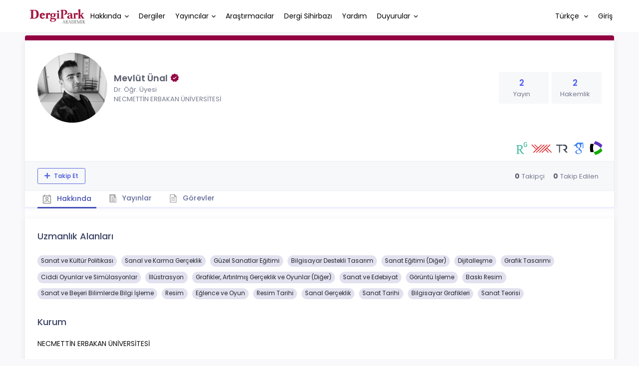

--- FILE ---
content_type: text/html; charset=UTF-8
request_url: https://dergipark.org.tr/tr/pub/@mevlutunal
body_size: 10838
content:
<!DOCTYPE html>
<html lang="tr">
<head prefix="og: https://ogp.me/ns#">
    <meta charset="UTF-8"/>
    <meta name="viewport" content="width=device-width, initial-scale=1.0, maximum-scale=1.0 shrink-to-fit=no">
    <meta http-equiv="X-UA-Compatible" content="IE=edge"/>

    <title>Profil &raquo; DergiPark</title>
    <base href="/"/>
    <meta name="generator" content="uds"/>

            
    
                            
                                                                                            
            <meta property="og:type" content="website"/>
            <meta property="fb:app_id" content="DergiPark"/>

                            <meta property="og:title"
                      content="Profil"/>
                <meta name="twitter:title"
                      content="Profil"/>
                <meta content="TÜBİTAK ULAKBİM çatısı altında, Türkiye&#039;de yayımlanan akademik dergiler için elektronik ortamda barındırma ve editoryal süreç yönetimi hizmeti sunar. DergiPark dergilerin işleyişine ve yönetimine karışmaz." name="description">
            
            
            <meta property="og:image" itemprop="image" content="https://dergipark.org.tr/media/cache/user_croped/a07d/53d1/0aaf/68cd17e6019920.83770816.jpg"/>
            <meta property="og:image:type" content="image/png">
            <meta property="og:image:secure_url" itemprop="image" content="https://dergipark.org.tr/media/cache/user_croped/a07d/53d1/0aaf/68cd17e6019920.83770816.jpg"/>
            <meta property="twitter:image" itemprop="image" content="https://dergipark.org.tr/media/cache/user_croped/a07d/53d1/0aaf/68cd17e6019920.83770816.jpg"/>
            <meta property="twitter:image:secure_url" itemprop="image" content="https://dergipark.org.tr/media/cache/user_croped/a07d/53d1/0aaf/68cd17e6019920.83770816.jpg"/>
            <link itemprop="thumbnailUrl" href="https://dergipark.org.tr/media/cache/user_croped/a07d/53d1/0aaf/68cd17e6019920.83770816.jpg">
            <span itemprop="thumbnail" itemscope itemtype="http://schema.org/ImageObject">
            <link itemprop="url" href="https://dergipark.org.tr/media/cache/user_croped/a07d/53d1/0aaf/68cd17e6019920.83770816.jpg">
            </span>
            
                            <link rel="stylesheet" href="/zollu/css/katex/katex.min.css">
        <link rel="stylesheet" href="/zollu/css/pages/zollu-backend.css">
        <link rel="stylesheet" href="/zollu/keen/vendors/custom/fullcalendar/fullcalendar.bundle.css">
        <link rel="stylesheet" href="/zollu/keen/css/demo3/pages/custom/general/user/profile-v1.css">
        <link rel="stylesheet" href="/zollu/keen/vendors/global/vendors.bundle.css">
        <link rel="stylesheet" href="/zollu/keen/css/demo3/style.bundle.css">
        <link rel="stylesheet" href="/zollu/keen/css/demo3/pages/custom/general/blog/grid-v2.css">
        <link rel="stylesheet" href="/zollu/keen/css/demo3/pages/custom/general/blog/post.css">
        <link rel="stylesheet" href="/zollu/keen/css/demo3/pages/custom/general/blog/list.css">
        <link rel="stylesheet" href="/zollu/keen/vendors/custom/datatables/datatables.bundle.css">
        <link rel="stylesheet"
              href="/zollu/js/jbfileuploader/lib/jquery-file-upload/css/jquery.fileupload.css">
        <link rel="stylesheet"
              href="/zollu/js/jbfileuploader/lib/jquery-file-upload/css/jquery.fileupload-ui.css">
        <link rel="stylesheet" href="/zollu/js/jbfileuploader/css/jbfileupload.css">
        <link rel="stylesheet" href="/zollu/css/site.css">
        <link rel="stylesheet" href="/zollu/css/pages/home.css">
        <link rel="stylesheet" href="/zollu/css/select2/select2.min.css">
        <link rel="stylesheet" href="/zollu/css/select2/select2-bootstrap.min.css">
        <link rel="stylesheet" href="/zollu/css/pages/feedback.css">
        <link rel="stylesheet" href="/zollu/css/pages/picker/nano.min.css">
    
    <link rel="stylesheet" type="text/css" href="/zollu/css/pages/profile.css">


        <link rel="shortcut icon" href="/favicon.ico" type="image/x-icon">
    <link rel="icon" href="/favicon.ico" type="image/x-icon">
    <link rel="dns-prefetch" href="https://www.google-analytics.com">
    <link rel="preconnect" href="https://www.google-analytics.com" crossorigin>
    <link rel="dns-prefetch" href="https://www.google.com">
    <link rel="preconnect" href="https://www.google.com" crossorigin>
    <link rel="dns-prefetch" href="https://www.google.com.tr">
    <link rel="preconnect" href="https://www.google.com.tr" crossorigin>
    <link rel="dns-prefetch" href="https://stats.g.doubleclick.net">
    <link rel="preconnect" href="https://stats.g.doubleclick.net" crossorigin>
    <link rel="dns-prefetch" href="https://fonts.googleapis.com">
    <link rel="preconnect" href="https://fonts.googleapis.com" crossorigin>
    <link rel="dns-prefetch" href="http://fonts.googleapis.com">
    <link rel="preconnect" href="http://fonts.googleapis.com" crossorigin>

    <script type="text/javascript">
        const current_language = 'tr';

        function changeLocale(langCode) {
            window.location.href = $('#link-alternate-' + langCode).attr('href');
        }
    </script>

    <script type="text/javascript" src="/zollu/js/zollu_user_session_info.js"></script>

    <script type="text/javascript" src="/tr/dp-feature-data.js"></script>

    <!-- Google Analytics -->
    <script async src="https://www.googletagmanager.com/gtag/js?id=G-694ZECXSSZ"></script>
    <script>
        window.dataLayer = window.dataLayer || [];

        function gtag() {
            dataLayer.push(arguments);
        }

        gtag('js', new Date());
        gtag('config', 'G-694ZECXSSZ');
        let dpUserCookie = getDpUserCookie();
        if (dpUserCookie !== undefined && dpUserCookie !== null && (userId = dpUserCookie.user_id) !== null) {
            gtag('set', {'user_id': userId});
        }
    </script>
</head>


<body class="kt-page--fixed kt-subheader--enabled kt-subheader--transparent zollu zollu-padded normalized"
      id="profile">

        
    

    
    

<nav id="header"
     class="navbar fixed-top navbar-fixed-top navbar-expand-lg navbar-light scrolled ">
        <div class="kt-header" style="width: 100%;padding: 8px 0;">
        <div class="kt-header__top" style="height: inherit;">
            <div class="kt-container" id="header-container">
                                <div id="powered-by">
                                                            <a class="navbar-brand" href="//dergipark.org.tr/tr/">
                        <img src="/zollu/images/dergipark_header.png"
                             alt="DergiPark logo"/>
                    </a>
                </div>


                <a href="/tr/user/notification"
                   class="no-notification hide d-none "
                   id="mobile-notification-count-wrapper">
                    <i class="flaticon2-notification" id="mobile-notification-icon"></i>
                    <span class="kt-badge" id="mobile-notification-badge"></span>
                </a>

                <button class="navbar-toggler collapsed" type="button" data-toggle="collapse"
                        data-target="#navbarToggler"
                        aria-controls="navbarToggler" aria-expanded="false" aria-label="Toggle navigation">
                    <span>&nbsp;</span>
                    <span>&nbsp;</span>
                    <span>&nbsp;</span>
                </button>

                <div class="collapse navbar-collapse"
                     id="navbarToggler">
                                            <ul class="navbar-nav  mr-auto">
                            <li class="nav-item dropdown">
                                <a class="nav-link dropdown-toggle color-black" href="#" id="aboutDropDown"
                                   data-toggle="dropdown" aria-haspopup="false"
                                   aria-expanded="false">Hakkında</a>
                                <div class="dropdown-menu rounded-0" aria-labelledby="aboutDropDown">
                                    <a class="dropdown-item"
                                       href="/tr/pub/page/about">Hakkında</a>
                                    <a class="dropdown-item"
                                       href="/tr/pub/trends">Trendler</a>
                                    <a class="dropdown-item"
                                       href="/tr/pub/page/doi-hizmeti">DOI Hizmeti</a>
                                    <a class="dropdown-item"
                                       href="/tr/pub/subjects">Konular</a>
                                </div>
                            </li>
                            <li class="nav-item">
                                <a class="nav-link color-black"
                                   href="/tr/search?section=journal">
                                    Dergiler
                                </a>
                            </li>

                            <li class="nav-item dropdown">
                                <a class="nav-link dropdown-toggle color-black"
                                   href="/tr/search?section=publisher"
                                   id="publisherTypeDropDown" data-toggle="dropdown" aria-haspopup="false"
                                   aria-expanded="false">Yayıncılar</a>
                                <div class="dropdown-menu rounded-0" aria-labelledby="publisherTypeDropDown">
                                    <a class="dropdown-item"
                                       href="/tr/search?section=publisher">Tümü</a>
                                    <div class="dropdown-divider"></div>
                                                                            <a class="dropdown-item"
                                           href="/tr/search?section=publisher&amp;filter%5BpublisherType.id%5D%5B0%5D=6">Üniversite</a>
                                                                            <a class="dropdown-item"
                                           href="/tr/search?section=publisher&amp;filter%5BpublisherType.id%5D%5B0%5D=7">Kamu</a>
                                                                            <a class="dropdown-item"
                                           href="/tr/search?section=publisher&amp;filter%5BpublisherType.id%5D%5B0%5D=8">Dernek</a>
                                                                            <a class="dropdown-item"
                                           href="/tr/search?section=publisher&amp;filter%5BpublisherType.id%5D%5B0%5D=9">Vakıf</a>
                                                                            <a class="dropdown-item"
                                           href="/tr/search?section=publisher&amp;filter%5BpublisherType.id%5D%5B0%5D=11">Meslek Odası</a>
                                                                            <a class="dropdown-item"
                                           href="/tr/search?section=publisher&amp;filter%5BpublisherType.id%5D%5B0%5D=18">Şahıs</a>
                                                                            <a class="dropdown-item"
                                           href="/tr/search?section=publisher&amp;filter%5BpublisherType.id%5D%5B0%5D=19">Sendika</a>
                                                                            <a class="dropdown-item"
                                           href="/tr/search?section=publisher&amp;filter%5BpublisherType.id%5D%5B0%5D=12">Firma</a>
                                                                    </div>
                            </li>
                            <li class="nav-item">
                                <a class="nav-link color-black"
                                   href="/tr/search?section=user">
                                    Araştırmacılar
                                </a>
                            </li>
                            <li class="nav-item">
                                <a class="nav-link color-black" href="/tr/journal-wizard">
                                    Dergi Sihirbazı
                                </a>
                            </li>
                            <li class="nav-item dropdown">
                                <a class="nav-link color-black" href="https://confluence.ulakbim.gov.tr/display/DYM"
                                   target="_blank">Yardım</a>
                            </li>
                            <li class="nav-item dropdown">
                                <a class="nav-link dropdown-toggle color-black" href="javascript:"
                                   id="announcementsDropDown" data-toggle="dropdown" aria-haspopup="false"
                                   aria-expanded="false">Duyurular</a>
                                <div class="dropdown-menu rounded-0" aria-labelledby="announcementsDropDown">
                                    <a class="dropdown-item"
                                       href="/tr/pub/announcement">Geliştirmeler
                                        <span id="total_active_announcement"
                                              class="badge badge-dergipark kt-margin-l-5 kt-font-bold kt-hidden"></span></a>
                                    <a class="dropdown-item"
                                       href="/tr/pub/page/yol-haritasi">Yol Haritası</a>
                                </div>
                            </li>
                        </ul>
                    
                    <div >
                        <ul class="navbar-nav ml-auto">
                                                            <li class="nav-item hide d-none "
                                    id="header-user-notification">
                                    <a id="user-notification-count" class="nav-link"
                                       href="/tr/user/notification"><span
                                                class="flaticon2-notification"></span><label
                                                id="notification-count-aria-label"></label></a>
                                </li>
                                                                                        <li class="nav-item dropdown language_selector">
                                    <a class="nav-link dropdown-toggle" id="langDropDown" aria-haspopup="true"
                                       aria-expanded="false" data-toggle="dropdown" href="#" style="color: black">
                                        Türkçe                                        <span class="caret"></span></a>
                                    <div class="dropdown-menu rounded-0 dropdown-menu-right"
                                         aria-labelledby="langDropDown">
                                                                                                                                <a class="dropdown-item" href="/tr/pub/@mevlutunal">
                                                Türkçe
                                            </a>
                                                                                                                                <a class="dropdown-item" href="/en/pub/@mevlutunal">
                                                İngilizce
                                            </a>
                                                                            </div>
                                </li>
                                                                                        <li class="nav-item dropdown hide d-none" id="header-user-box-user-menu">
                                    <a class="nav-link dropdown-toggle color-black" href="#" id="userDropDown"
                                       data-toggle="dropdown" aria-haspopup="false" aria-expanded="false">
                                        <span id="userDropDown-user-avatar"></span>
                                        <span id="userDropDown-user-name"></span>
                                        <span id="userDropDown-user-badge"></span>
                                    </a>
                                    <div class="dropdown-menu dropdown-menu-right rounded-0"
                                         aria-labelledby="userDropDown">
                                        <a class="dropdown-item color-dergipark d-none"
                                           href="//dergipark.org.tr/tr/admin/panel"
                                           id="header-dashboard-item">
                                            <i class="icon-wrench symbol flaticon-grid-menu mr-1 mt-1 pr-1 color-dergipark"></i> Yönetici Paneli
                                        </a>

                                        <a class="dropdown-item"
                                           href="//dergipark.org.tr/tr/user/panel"
                                           id="header-user-panel-item">
                                            <i class="icon-wrench symbol flaticon-grid-menu mr-1 mt-1 pr-1"></i> Kullanıcı Paneli
                                        </a>

                                        <a class="dropdown-item d-none"
                                           href="//dergipark.org.tr/tr/user/publisher/panel"
                                           id="header-user-coordinator-panel-item">
                                            <i class="icon-wrench symbol flaticon-grid-menu mr-1 mt-1 pr-1"></i> Bilimsel Yayın Koordinatörü Paneli
                                        </a>

                                        <a class="dropdown-item"
                                           href="/tr/journal/my">
                                            <i class="icon-docs symbol flaticon2-open-text-book mr-1 mt-1 pr-1"></i> Dergilerim
                                        </a>

                                        <a class="dropdown-item d-none"
                                           href="//dergipark.org.tr/tr/user-project"
                                           id="header-user-project-item">
                                            <i class="icon-rocket symbol flaticon-folder-4 mr-1 mt-1 pr-1"></i> Araştırmalarım
                                        </a>

                                        <a class="dropdown-item d-none" id="menu-follower-item"
                                           href="//dergipark.org.tr/tr/user/user-followers">
                                            <i class="symbol flaticon2-speaker mr-1 mt-1 pr-1"></i> Takiplerim
                                        </a>

                                        <a class="dropdown-item" href="#" id="header-user-box-profile-link">
                                            <i class="icon-user symbol flaticon2-calendar-3 mr-1 mt-1 pr-1"></i> Profil
                                        </a>

                                        <div class="dropdown-divider"></div>

                                        <a class="dropdown-item" href="https://dergipark.org.tr/tr/logout">
                                            <i class="icon-logout symbol flaticon2-lock mr-1 mt-1 pr-1"></i> Çıkış
                                        </a>
                                    </div>
                                </li>
                                <li class="nav-item hide d-none" id="header-user-box-guest-menu">
                                    <a class="nav-link color-black"
                                       href="https://dergipark.org.tr/tr/login">Giriş</a>
                                </li>
                                                    </ul>
                                                    <script type="text/javascript">
                                function showUserBoxBlock(elemId) {
                                    document.getElementById(elemId).className =
                                        document.getElementById(elemId).className.replace(/d-none/, '');
                                    document.getElementById(elemId).className =
                                        document.getElementById(elemId).className.replace(/hide/, '');
                                }

                                if (isUserLoggedIn()) {

                                    // Substitute user data
                                    let userAvatar = getUserAvatar();

                                    document.getElementById('userDropDown-user-name').innerHTML = getUserFullNameFormatted();
                                    document.getElementById('header-user-box-profile-link').setAttribute('href', getUserProfileLink());

                                    // user dropdown alanındaki rozet kontrolü
                                    if (isApproved()) {
                                        document.getElementById('userDropDown-user-badge').innerHTML = "<img style='margin-top: -2px;' src='/zollu/images/dergipark-verified-badge.svg' width='20' height='20'/>";
                                    }

                                    if (userAvatar.length === 0) {
                                        userAvatar = '/zollu/images/default-avatar.png';
                                    }

                                    document.getElementById('userDropDown-user-avatar').innerHTML = '<img src="' + userAvatar + '" onerror="this.onerror=null;this.src=\'/zollu/images/default-avatar.png\';">';

                                    // User menu ready, it's show time!
                                    showUserBoxBlock('header-user-box-user-menu');
                                    showUserBoxBlock('header-user-notification');
                                    showUserBoxBlock('mobile-notification-count-wrapper');

                                    const userInfo = getUserInfo();
                                    if (canUseFollowerFeature(userInfo.username)) {
                                        document.getElementById('menu-follower-item').classList.remove("d-none");
                                        document.getElementById('header-user-project-item').classList.remove("d-none");
                                    }
                                    if (userInfo.is_admin == 1) {
                                        document.getElementById('header-dashboard-item').classList.remove("d-none");
                                    }
                                } else {
                                    // User is not logged in, display guest block right away!
                                    showUserBoxBlock('header-user-box-guest-menu');
                                }

                                var userDropDownElement = document.getElementById("userDropDown");
                                var userNavbar = document.getElementById("navbarToggler");
                                userDropDownElement.addEventListener('click', function () {
                                    if (!document.getElementById('header-user-box-user-menu').classList.contains('show')) {
                                        userNavbar.classList.add('sensitive-height');
                                    } else {
                                        userNavbar.classList.remove('sensitive-height');
                                    }
                                });
                                document.querySelector('[data-target="#navbarToggler"]').addEventListener('click', function () {
                                    if (document.getElementById('header-user-box-user-menu').classList.contains('show')) {
                                        userNavbar.classList.remove('sensitive-height');
                                    }
                                });
                            </script>
                                            </div>
                </div>
                            </div>
        </div>
    </div>
    </nav>        <div id="body-push-down">
            <div class="kt-grid kt-grid--hor kt-grid--root">
                <div class="kt-grid__item kt-grid__item--fluid kt-grid kt-grid--ver kt-page">
                    <div class="kt-grid__item kt-grid__item--fluid kt-grid kt-grid--hor kt-wrapper" id="kt_wrapper">
                        <div class="kt-container  kt-grid__item kt-grid__item--fluid kt-grid kt-grid--hor kt-grid--stretch"
                             id="kt_padder">
                            <div class="kt-body kt-grid__item kt-grid__item--fluid kt-grid kt-grid--hor kt-grid--stretch"
                                 id="kt_body">
                                <div class="kt-content kt-grid__item kt-grid__item--fluid kt-grid kt-grid--hor"
                                     id="kt_content">

                                    
                                    <div class="kt-container  kt-grid__item kt-grid__item--fluid">
                                        <div style="display:none;">
    </div>

<div id="dp-flash-container"></div>
                                            <div class="row kt-margin-t-20">
        <div class="kt-portlet kt-portlet--height-fluid" id="profile-wrapper">
            <div class="kt-portlet kt-widget kt-widget--fit kt-widget--general-3">
                <div class="kt-portlet__body">
                    <div class="kt-widget__top">
                        <div class="kt-media kt-media--xl kt-media--circle" id="user-avatar">
                                                            <img src="https://dergipark.org.tr/media/cache/user_croped/a07d/53d1/0aaf/68cd17e6019920.83770816.jpg"
                                     onerror="this.onerror=null;this.src='/zollu/images/default-avatar.png';" alt="avatar" />
                                                    </div>
                        <div class="kt-widget__wrapper">
                            <div class="kt-widget__label" id="user-identifier">
                                <span class="kt-widget__title">Mevlüt Ünal
                                                                             <img style='margin-top: -4px;' src='/zollu/images/dergipark-verified-badge.svg' width='20' height='20'/>
                                    </span>
                                                                <span class="kt-widget__desc">Dr. Öğr. Üyesi</span>
                                                                <span class="kt-widget__desc">
                                    NECMETTİN ERBAKAN ÜNİVERSİTESİ</span>

                                                                <div id="user-stats-narrow">
                                    <span class="badge badge-secondary"> Yayın <span class="badge badge-light">2</span></span>
                                    <span class="badge badge-secondary"> Hakemlik <span class="badge badge-light">2</span></span>
                                                                                                        </div>
                            </div>

                            <div class="kt-widget__stats" id="user-stats-wide">
                                <div class="kt-widget__stat profile_card_stat" href="javascript: ;" onclick="$('#profile-tab-label-publications').click();">
                                    <span class="kt-widget__value">2</span>
                                    <span class="kt-widget__caption">Yayın</span>
                                </div>
                                <div class="kt-widget__stat profile_card_stat" href="javascript: ;" onclick="$('#profile-tab-label-peer-review').click();">
                                    <span class="kt-widget__value">2</span>
                                    <span class="kt-widget__caption">Hakemlik</span>
                                </div>
                                                                                             </div>
                        </div>
                    </div>
                </div>
                <div class="kt-widget__links d-flex align-items-center justify-content-between" id="user-social-wide">
                    <div class="d-flex align-items-center justify-content-around" style="gap: 15px;">
                                                                             </div>
                    <div class="kt-widget__link d-flex align-items-center justify-content-between">
                                                    <a href="https://www.researchgate.net/profile/Mevluet-Uenal-2" target="_blank" class="kt-widget__link_social" style="margin-left: 15px">
                                <img src="/zollu/images/researchgate.svg" style="width: 22px; height: 24px;"
                                     data-toggle="tooltip" data-placement="bottom" title="ResearchGate Profili">
                            </a>
                                 
                                                    <a href="https://akademik.yok.gov.tr/AkademikArama/AkademisyenGorevOgrenimBilgileri?islem=direct&amp;sira=_D2bDdARDMCOgjHVGzFVZw&amp;authorId=13FD5E0CB0AB6272" class="kt-widget__link_social" target="_blank">
                                <img src="/zollu/images/yok.svg" style="width: 42px; height: 16px; margin-left: 8px;"
                                     data-toggle="tooltip" data-placement="bottom" title="YÖK Akademik Profili">
                            </a>
                                 
                                                    <a href="https://search.trdizin.gov.tr/tr/yazar/detay/926134/mevlut-unal" class="kt-widget__link_social" target="_blank">
                                <img src="/zollu/images/tr-dizin.svg" style="width: 26px; height: 16px; margin-left: 8px;"
                                     data-toggle="tooltip" data-placement="bottom" title="TRDizin Profili">
                            </a>
                                 
                                                    <a href="https://scholar.google.com/citations?user=MYGNYfUAAAAJ&amp;hl=tr&amp;oi=ao" class="kt-widget__link_social" target="_blank">
                                <img src="/zollu/images/google-scholar.svg" style="width: 22px; height: 23px; margin-left: 8px;"
                                     data-toggle="tooltip" data-placement="bottom" title="Google Scholar Profili">
                            </a>
                                                                                                    <a href="https://www.webofscience.com/wos/author/record/KGK-5757-2024" class="kt-widget__link_social" target="_blank">
                                <img src="/zollu/images/web-of-science-researcher.png" style="width: 32px; height: 32px; margin-left: 8px;"
                                     data-toggle="tooltip" data-placement="bottom" title="Web Of Science Researcher Profili" alt="">
                            </a>
                                            </div>
                </div>
                <div class="kt-portlet__foot kt-portlet__foot--fit d-none" id="kt-portlet__foot-follower-bar">
                    <div class="kt-widget__nav kt-widget-dp-follow">
                        <div class="d-flex justify-content-between align-items-center" id="owner-content">
                                                    <div class="follower-buttons" id="follower-buttons">
                                <ul class="nav d-none nav-tabs-space-xl nav-tabs-clear nav-tabs-bold nav-tabs-line-brand kt-portlet__space-x " role="tablist" id="profile-follower">
                            <span class="user-follower-actions" data-id="459756">
                                 <a href="/tr/user-follower/follow?id=459756"
                                    class="follow d-none btn btn-sm btn-bold btn-outline-primary dp-follower-user" data-toggle="tooltip" title="Takip özelliği, araştırmacının yeni makalesi yayımlandığında bildirim almanıza imkan tanır" aria-label="Takip özelliği, araştırmacının yeni makalesi yayımlandığında bildirim almanıza imkan tanır"><i class="fa fa-plus" aria-hidden="true"></i> Takip Et</a>
                                 <a href="/tr/user-follower/unfollow/459756"
                                    class="unfollow d-none btn btn-sm btn-bold btn-outline-primary user-following-box  dp-follower-user" data-hover="Takibi Bırak">
                                     <i class="fa fa-check unfollow-icon"></i>
                                      <i class="fa fa-times close-icon" style="color:#FFFFFF;"></i>
                                     <span class="active-following">Takip Ediyorsunuz </span>
                                 </a>
                                 <a href="/tr/user/update" class="btn btn-sm btn-bold btn-outline-primary edit-profile d-none" aria-label="Profilimi Düzenle"><i class="fa fa-pen" aria-hidden="true"></i>Profilimi Düzenle</a>
                            </span>
                                </ul>
                            </div>
                                                        <div class="kt-widget-dp-follow-box kt-hidden" id="dp-follow-box">
                            <span id="u-stat-follower-block" title="Toplam Takipçi Sayısı" data-toggle="tooltip">
                                <span class="kt-widget-dp-follow-value u-stat-follower" aria-hidden="true"></span>
                                <span class="kt-widget-dp-follow-caption pr-2" aria-hidden="true">Takipçi</span>
                            </span>
                                <div class="following-area">
                                <span id="u-stat-following-block" title="Toplam Takip Edilen Sayısı" data-toggle="tooltip">
                                <span class="kt-widget-dp-follow-value u-stat-following" aria-hidden="true"></span>
                                <span class="kt-widget-dp-follow-caption" aria-hidden="true">Takip Edilen</span>
                                    </span>
                                </div>
                            </div>
                        </div>
                    </div>
                </div>
                <div class="kt-portlet__foot kt-portlet__foot--fit">
                    <div class="kt-widget__nav">
                        <ul class="nav nav-tabs nav-tabs-space-xl nav-tabs-line nav-tabs-clear nav-tabs-bold nav-tabs-line-3x nav-tabs-line-brand kt-portlet__space-x" role="tablist" id="profile-tabs">
                            <li class="nav-item">
                                <a class="nav-link active profile-nav" data-toggle="tab" href="#profile_tab_summary" role="tab" id="profile-tab-label-summary">
                                    <i class="flaticon2-calendar-3" style="color: #878787; font-size: 1.4rem;"></i> Hakkında
                                </a>
                            </li>
                            <li class="nav-item">
                                <a class="nav-link profile-nav" data-toggle="tab" href="#profile_tab_publications" role="tab" id="profile-tab-label-publications">
                                    <i class="flaticon-file-2"></i> Yayınlar
                                </a>
                            </li>

                            <li class="nav-item">
                                <a class="nav-link profile-nav" data-toggle="tab" href="#profile_tab_peer_review" role="tab" id="profile-tab-label-peer-review">
                                    <i class="flaticon-list-1"></i> Görevler
                                </a>
                            </li>
                                                    </ul>
                    </div>
                </div>
            </div>

            <div class="tab-content">
                <div class="tab-pane fade show active" id="profile_tab_summary" role="tabpanel">
                    <div class="kt-portlet">
                        <div class="kt-portlet__body">
                                                            <div class="kt-section">
                                    <h3 class="kt-section__title">Uzmanlık Alanları</h3>
                                    <div class="kt-section__content">
                                                                                    <span class="subject badge badge-pill badge-secondary">Sanat ve Kültür Politikası</span>
                                                                                    <span class="subject badge badge-pill badge-secondary">Sanal ve Karma Gerçeklik</span>
                                                                                    <span class="subject badge badge-pill badge-secondary">Güzel Sanatlar Eğitimi</span>
                                                                                    <span class="subject badge badge-pill badge-secondary">Bilgisayar Destekli Tasarım</span>
                                                                                    <span class="subject badge badge-pill badge-secondary">Sanat Eğitimi (Diğer)</span>
                                                                                    <span class="subject badge badge-pill badge-secondary">Dijitalleşme</span>
                                                                                    <span class="subject badge badge-pill badge-secondary">Grafik Tasarımı</span>
                                                                                    <span class="subject badge badge-pill badge-secondary">Ciddi Oyunlar ve Simülasyonlar</span>
                                                                                    <span class="subject badge badge-pill badge-secondary">İllüstrasyon</span>
                                                                                    <span class="subject badge badge-pill badge-secondary">Grafikler, Artırılmış Gerçeklik ve Oyunlar (Diğer)</span>
                                                                                    <span class="subject badge badge-pill badge-secondary">Sanat ve Edebiyat</span>
                                                                                    <span class="subject badge badge-pill badge-secondary">Görüntü İşleme</span>
                                                                                    <span class="subject badge badge-pill badge-secondary">Baskı Resim</span>
                                                                                    <span class="subject badge badge-pill badge-secondary">Sanat ve Beşeri Bilimlerde Bilgi İşleme</span>
                                                                                    <span class="subject badge badge-pill badge-secondary">Resim</span>
                                                                                    <span class="subject badge badge-pill badge-secondary">Eğlence ve Oyun</span>
                                                                                    <span class="subject badge badge-pill badge-secondary">Resim Tarihi</span>
                                                                                    <span class="subject badge badge-pill badge-secondary">Sanal Gerçeklik</span>
                                                                                    <span class="subject badge badge-pill badge-secondary">Sanat Tarihi</span>
                                                                                    <span class="subject badge badge-pill badge-secondary">Bilgisayar Grafikleri</span>
                                                                                    <span class="subject badge badge-pill badge-secondary">Sanat Teorisi</span>
                                        
                                                                            </div>
                                </div>
                            
                            <div class="kt-section">
                                <h3 class="kt-section__title">Kurum</h3>
                                <div class="kt-section__content">
                                    NECMETTİN ERBAKAN ÜNİVERSİTESİ
                                </div>
                            </div>
                            
                        </div>
                    </div>
                </div>

                <div class="tab-pane fade " id="profile_tab_publications" role="tabpanel">
                    <div class="kt-portlet">
                        <div class="kt-portlet__body">
                            
                                                            <div class="kt-section">
                                    <h3 class="kt-section__title">Yayınlar</h3>
                                    <div class="kt-section__content kt-section__content--border">
                                        <div class="kt-widget-17">
                                                                                          <div class="kt-widget-17__item">
    <div class="kt-widget-17__product article-card">
        <div class="kt-widget-17__product-desc">

            <a href="/tr/pub/ks/article/1461204">
                <div class="kt-widget-17__title">Grotesk Figür Ekseninde Japon Ukiyo-e Sanatı</div>
            </a>
                                                                <div class="kt-widget-17__sku">Yazarlar:
                                                            <a class="profile-publication"
                           href="/tr/pub/@mevlutunal"  data-toggle="tooltip" title="Sorumlu Yazar">
                            Mevlüt Ünal
                                                            <span class="fa fa-star-of-life primary-author-icon"></span>
                                                    </a>
                        ,                                                                                 <a class="profile-publication"
                           href="/tr/pub/@toprak42." >
                            Mine Ülkü Öztürk
                                                    </a>
                        ,                                                                                 <a class="profile-publication"
                           href="/tr/pub/@alper_demirel" >
                            Alper Demirel
                                                    </a>
                                                                                        </div>
            <div class="kt-widget-17__sku">Yayın Bilgisi: 2024
                , <a class="profile-publication"
                     href="/tr/pub/ks">Konya Sanat</a>
            </div>
            <div class="kt-widget-17__sku">DOI: 10.51118/konsan.2024.44</div>

            <div class="article-stats-narrow">
                                <span class="badge badge-secondary"> FAVORİ <span
                            class="badge badge-light">0</span></span>
                <span class="badge badge-secondary"> TOPLAM İNDİRİLME SAYISI <span
                            class="badge badge-light">917</span></span>
            </div>
        </div>
    </div>
    <div class="kt-widget-17__prices article-stats-wide">
                <div class="kt-widget-17__total"
             aria-label="0 FAVORİ">
            <h1 aria-hidden="true">0</h1> <small
                    aria-hidden="true">FAVORİ</small>
        </div>
        <div class="kt-widget-17__total"
             aria-label="917 TOPLAM İNDİRİLME SAYISI">
            <h1 aria-hidden="true">917</h1> <small
                    aria-hidden="true">TOPLAM İNDİRİLME SAYISI</small>
        </div>
    </div>
</div>
                                                                                          <div class="kt-widget-17__item">
    <div class="kt-widget-17__product article-card">
        <div class="kt-widget-17__product-desc">

            <a href="/tr/pub/bestdergi/article/1427161">
                <div class="kt-widget-17__title">Çağdaş Türk Resminde Grotesk Yaklaşımlar</div>
            </a>
                                                                <div class="kt-widget-17__sku">Yazarlar:
                                                            <a class="profile-publication"
                           href="/tr/pub/@ahmet-dalkiran" >
                            Ahmet Dalkıran
                                                    </a>
                        ,                                                                                 <a class="profile-publication"
                           href="/tr/pub/@mevlutunal"  data-toggle="tooltip" title="Sorumlu Yazar">
                            Mevlüt Ünal
                                                            <span class="fa fa-star-of-life primary-author-icon"></span>
                                                    </a>
                                                                                        </div>
            <div class="kt-widget-17__sku">Yayın Bilgisi: 2024
                , <a class="profile-publication"
                     href="/tr/pub/bestdergi">Bilim Eğitim Sanat ve Teknoloji Dergisi</a>
            </div>
            <div class="kt-widget-17__sku">DOI: -</div>

            <div class="article-stats-narrow">
                                <span class="badge badge-secondary"> FAVORİ <span
                            class="badge badge-light">0</span></span>
                <span class="badge badge-secondary"> TOPLAM İNDİRİLME SAYISI <span
                            class="badge badge-light">1034</span></span>
            </div>
        </div>
    </div>
    <div class="kt-widget-17__prices article-stats-wide">
                <div class="kt-widget-17__total"
             aria-label="0 FAVORİ">
            <h1 aria-hidden="true">0</h1> <small
                    aria-hidden="true">FAVORİ</small>
        </div>
        <div class="kt-widget-17__total"
             aria-label="1034 TOPLAM İNDİRİLME SAYISI">
            <h1 aria-hidden="true">1034</h1> <small
                    aria-hidden="true">TOPLAM İNDİRİLME SAYISI</small>
        </div>
    </div>
</div>
                                                                                    </div>
                                    </div>
                                </div>
                            
                                                            <div class="kt-section">
                                    <div class="kt-section__title">Makalelerin Yayımlandığı Dergiler</div>
                                    <div class="kt-section__content">
                                        <div class="row">
                                                                                            <div class="col-lg-4 col-md-6 col-sm-12 journals_background">
                                                    <div class="kt-widget-4">
                                                        <div class="kt-widget-4__item">
                                                            <div class="kt-widget-4__item-content">
                                                                <div class="kt-widget-4__item-section">
                                                                    <div class="kt-widget-4__item-pic">
                                                                                                                                                <img src="https://dergipark.org.tr/media/cache/journal_croped/e7a5/b18f/a378/5ad0c577e8de5.jpg"
                                                                             alt="Bilim Eğitim Sanat ve Teknoloji Dergisi"
                                                                             title="Bilim Eğitim Sanat ve Teknoloji Dergisi" width="40" height="60"
                                                                             onerror="this.onerror=null;this.src='/zollu/images/missing_journal_cover_sm.png';">
                                                                    </div>
                                                                    <div class="kt-widget-4__item-info">
                                                                        <a href="/tr/pub/bestdergi">Bilim Eğitim Sanat ve Teknoloji Dergisi</a>
                                                                    </div>
                                                                </div>
                                                            </div>
                                                        </div>
                                                    </div>
                                                </div>
                                                                                            <div class="col-lg-4 col-md-6 col-sm-12 journals_background">
                                                    <div class="kt-widget-4">
                                                        <div class="kt-widget-4__item">
                                                            <div class="kt-widget-4__item-content">
                                                                <div class="kt-widget-4__item-section">
                                                                    <div class="kt-widget-4__item-pic">
                                                                                                                                                <img src="https://dergipark.org.tr/media/cache/journal_croped/8586/f5a7/71b0/5fd0a0423e827.jpg"
                                                                             alt="Konya Sanat"
                                                                             title="Konya Sanat" width="40" height="60"
                                                                             onerror="this.onerror=null;this.src='/zollu/images/missing_journal_cover_sm.png';">
                                                                    </div>
                                                                    <div class="kt-widget-4__item-info">
                                                                        <a href="/tr/pub/ks">Konya Sanat</a>
                                                                    </div>
                                                                </div>
                                                            </div>
                                                        </div>
                                                    </div>
                                                </div>
                                                                                    </div>
                                    </div>
                                </div>
                            
                        </div>
                    </div>
                </div>

                <div class="tab-pane fade " id="profile_tab_peer_review" role="tabpanel">
                    <div class="kt-portlet">
                        <div class="kt-portlet__body">
                            

                            
                            
                                                            <div class="kt-section">
                                    <h3 class="kt-section__title">Hakemlik</h3>
                                    <div class="kt-section__content">
                                        <div class="row">
                                                                                            <div class="col-lg-4 col-md-6 col-sm-12 journals_background">
                                                    <div class="kt-widget-4">
                                                        <div class="kt-widget-4__item">
                                                            <div class="kt-widget-4__item-content">
                                                                <div class="kt-widget-4__item-section">
                                                                    <div class="kt-widget-4__item-pic">
                                                                                                                                                <img src="https://dergipark.org.tr/media/cache/journal_croped/8586/f5a7/71b0/5fd0a0423e827.jpg"
                                                                             alt="Konya Sanat"
                                                                             title="Konya Sanat" width="40" height="60"
                                                                             onerror="this.onerror=null;this.src='/zollu/images/missing_journal_cover_sm.png';">
                                                                    </div>
                                                                    <div class="kt-widget-4__item-info">
                                                                        <a href="/tr/pub/ks">Konya Sanat</a>
                                                                    </div>
                                                                </div>
                                                            </div>
                                                        </div>
                                                    </div>
                                                </div>
                                                                                    </div>
                                    </div>
                                </div>
                            
                        </div>
                    </div>
                </div>
                <div class="tab-pane fade " id="profile_tab_cited" role="tabpanel">
                    <div class="kt-portlet">
                        <div class="kt-portlet__body">
                                                            <div class="kt-section">
                                    <div class="kt-section__content kt-section__content--border">Crossref atıf bulunmamaktadır.</div>
                                </div>
                                                    </div>
                    </div>
                </div>
            </div>
            <div class="footer-info">
                <span><b>Popüler Yayınlar:</b> DergiPark'ta araştırma yapan araştırmacılar tarafından favoriye eklenme istatistiğine göre otomatik belirlenmektedir.</span>
                <span class="d-block mt-2"> <b>CrossRef Atıf:</b> DergiPark'ta gösterilen atıflar CrossRef'ten çekilmektedir. Bunun için atıf alan ve atıf verilen makalelerin CrossRef'te kaydının olması (DOI numarası) gerekmektedir.</span>
                <span class="d-block mt-2"> <b>^:</b> Atıf sayıları DergiPark tarafından belirli periyotlar ile sisteme yansıtılmaktadır.</span>
                                   <span class="d-block mt-2">
                       <img style='margin-top: -1px;' src='/zollu/images/dergipark-verified-badge.svg' width='15' height='15'/> : DergiPark Kullanıcı Rozeti hakkında bilgi almak için <b><a href ="https://confluence.ulakbim.gov.tr/pages/viewpage.action?pageId=127107195">tıklayınız.</a></b>
                   </span>
                            </div>
    </div>

                                    </div>
                                </div>
                            </div>
                        </div>
                    </div>
                </div>
            </div>
        </div>
            
<!-- begin:: Footer -->
<footer class="kt-footer kt-grid__item" id="page-footer" aria-label="DergiPark altbilgi menüsü">
    <div class="kt-container">
                    <div class="kt-footer__top">
                <div class="row footer-section-layout">
                    <div class="col-lg-5">
                        <div class="kt-footer__section">
                            <div class="kt-footer__title">
                                <img src="/zollu/images/agreement-dergipark-logo.png" width="210"
                                     alt="DergiPark logo">
                            </div>
                            <div class="kt-footer__about">
                                <p>TÜBİTAK ULAKBİM tarafından bilime ve araştırmacılara sunulan bir hizmettir.</p>
                            </div>
                            <div class="kt-padding-t-30">
                                                                    <a href="https://ulakbim.tubitak.gov.tr/" target="_blank" aria-label="Türkiye Cumhuriyeti Sanayi ve Teknoloji Bakanlığı bağlantısı">
                                        <img src="/zollu/images/stb-ulakbim-dikey-tr.png" class="corporate-logo corporate-logo-sanayi" alt="Türkiye Cumhuriyeti Sanayi ve Teknoloji Bakanlığı logosu">
                                    </a>
                                                            </div>
                        </div>
                    </div>
                    <div class="col-lg-4">
                        <div class="kt-footer__section">
                            <h3 class="kt-footer__title">
                                Hızlı Erişim
                            </h3>
                            <div class="col">
                                <ul class="kt-footer__nav">
                                    <li>
                                        <a href="//dergipark.org.tr/tr/pub/explore/journals"
                                           class="kt-link kt-link--dark">Dergiler</a>
                                    </li>
                                    <li>
                                        <a href="//dergipark.org.tr/tr/pub/subjects"
                                           class="kt-link kt-link--dark">Konular</a>
                                    </li>
                                    <li>
                                        <a href="//dergipark.org.tr/tr/pub/page/egitim-dokumanlari"
                                           class="kt-link kt-link--dark">Eğitimler ve Kullanım Videoları</a>
                                    </li>
                                    <li>
                                        <a href="//dergipark.org.tr/tr/pub/page/faq"
                                           class="kt-link kt-link--dark">SSS</a>
                                    </li>
                                    <li>
                                        <a href="//dergipark.org.tr/tr/pub/page/iletisim"
                                           class="kt-link v">İletişim</a>
                                    </li>

                                    <li>
                                        <a href="/tr/pub/privacy-terms"
                                           class="kt-link v">KVKK</a>
                                    </li>

                                    <li>
                                        <a href="/tr/mobil"
                                           class="kt-link v">Mobil Uygulamalarımız</a>
                                    </li>
                                </ul>
                            </div>
                            <div class="col">
                            </div>
                        </div>
                    </div>
                    <div class="col-lg-3">
                        <div class="kt-footer__section">
                            <div class="kt-footer__content_nav mb-3">
                                <div class="kt-footer__title mb-3">
                                    Mobil Uygulamalarımız
                                </div>
                                <div class="google-play-badge">
    <a href="https://play.google.com/store/apps/details?id=tr.org.dergipark.mobile&pcampaignid=web_share"><img src="/zollu/images/google-play-dp-badge-tr.png" width=170></a>
</div>
<div>
    <a href="https://apps.apple.com/us/app/dergipark-akademik/id6462056500?itsct=apps_box_link&itscg=30200"><img src="/zollu/images/app-store-dp-badge-tr.png" width=170></a>
</div>
                            </div>
                            <div class="kt-footer__title mb-0">
                                DergiPark&#039;ı Takip Edin
                            </div>
                            <div class="kt-footer__social footer-section-social-media">

                                <ul class="kt-footer__social-nav">
                                                                            <li aria-label="facebook">
                                            <a href="https://facebook.com/dergipark"><i
                                                        class="flaticon-facebook-logo-button fa-3x"
                                                        aria-hidden="true"></i></a>
                                        </li>
                                                                                                                <li aria-label="twitter">
                                            <a href="https://twitter.com/dergipark">
                                                <svg xmlns="http://www.w3.org/2000/svg" width="43" height="53">
                                                    <ellipse stroke="null" ry="18.99283" rx="18.99283" id="svg_2"
                                                             cy="24.78058" cx="21.5" fill="#676885"></ellipse>
                                                    <path stroke="null"
                                                          d="m27.31766,15.63699l3.1021,0l-6.77733,7.74638l7.97327,10.54079l-6.24321,0l-4.88956,-6.39311l-5.59494,6.39311l-3.10414,0l7.24904,-8.28552l-7.64858,-10.00165l6.40128,0l4.4199,5.84338l5.11218,-5.84338zm-1.08886,16.43023l1.71911,0l-11.09627,-14.67082l-1.84449,0l11.22165,14.67082z"
                                                          fill-rule="nonzero" fill="#e8e8ef"></path>
                                                </svg>
                                            </a>
                                        </li>
                                                                                                                <li aria-label="instagram">
                                            <a href="https://www.instagram.com/dergipark"><i
                                                        class="flaticon-instagram-logo fa-3x"
                                                        aria-hidden="true"></i></a>
                                        </li>
                                                                    </ul>
                            </div>
                        </div>
                    </div>
                </div>
            </div>
        
        
        <div class="kt-footer__bottom">
            <div class="kt-footer__copyright">
                                    ULAKBİM Dergi Sistemleri&nbsp;&copy; 2026 Tüm Hakları Saklıdır.
                
                            </div>
        </div>
    </div>
</footer>
<!-- end:: Footer -->


    


    
    <script src="https://ajax.googleapis.com/ajax/libs/webfont/1.6.16/webfont.js"></script>
    <script>
        WebFont.load({
            google: {
                "families": [
                    "Poppins:300,400,500,600,700"]
            },
            active: function () {
                sessionStorage.fonts = true;
            }
        });
    </script>
        <script src="/zollu/js/jquery.min.js"></script>
    <script src="/zollu/keen/vendors/global/vendors.bundle.js"></script>
    <script src="/zollu/keen/js/demo3/scripts.bundle.js"></script>
    <script src="/zollu/keen/vendors/custom/datatables/datatables.bundle.js"></script>
    <script src="/zollu/js/katex/katex.min.js"></script>
    <script src="/zollu/js/katex/auto-render.min.js"></script>
    <script src="/zollu/js/flashbag.js"></script>
    <script src="/zollu/js/navbar-top.js"></script>
    <script src="/zollu/bundles/fosjsrouting/js/router.js"></script>
    <script src="/zollu/bundles/jbfileuploader/lib/jquery-file-upload/js/vendor/jquery.ui.widget.js"></script>
    <script src="/zollu/js/jbfileuploader/lib/jquery-file-upload/js/jquery.iframe-transport.js"></script>
    <script src="/zollu/js/jbfileuploader/lib/jquery-file-upload/js/jquery.fileupload.js"></script>
    <script src="/zollu/js/jbfileuploader/js/jbfileupload.js"></script>
    <script src="/zollu/js/jbfileuploader/lib/jcrop/js/jquery.Jcrop.js"></script>
    <script src="/zollu/js/jquery-ui.min.js"></script>
    <script src="/zollu/js/pages/zollu-backend.js"></script>
    <script src="/zollu/js/select2/select2.min.js"></script>
    <script src="/zollu/bundles/ojscore/js/select2_sortable.js"></script>
    <script src="/zollu/bundles/ojscore/js/remote_selection.js"></script>
    <script src="/zollu/bundles/ojscore/js/ucfirst.js"></script>
    <script src="/zollu/bundles/bazingajstranslation/js/translator.min.js"></script>
    <script src="/zollu/js/common.js"></script>
    <script src="/zollu/js/format-user-name.js"></script>
    <script src="/zollu/js/diplab.js"></script>
    <script src="/zollu/bundles/ojscore/js/alert_util.js"></script>
    <script src="/zollu/js/chartjs-plugin-labels.js"></script>
    <script src="/zollu/js/multiple_mail.js"></script>
    <script src="/zollu/bundles/ojscore/js/mask_platforms.js"></script>
    <script src="/zollu/js/confirmation.js"></script>
    <script src="/zollu/js/prevent-double-submit.js"></script>
    <script src="/tr/pub/translations?locale=tr"></script>
    <script src="/zollu/js/subject/subject_selector.js"></script>
    <script src="/zollu/js/pages/article/zollu_star.js"></script>
    <script src="/zollu/js/pages/picker/pickr.min.js"></script>
    <script src="/pub/js/routing?callback=fos.Router.setData&amp;lang=tr"></script>

    <script type="text/javascript" src="/zollu/js/copy_clipboard.js"></script>

    <script type="text/x-mathjax-config">
        MathJax.Hub.Config({
            tex2jax: {
                 inlineMath: [['$','$'], ['\\(','\\)']],
                 ignoreClass: "no-latex",
                 processClass: "latex"
            },
            displayAlign: "center"
        });
    </script>
    <script type="text/javascript" src="/zollu/js/mathjax/MathJax.js?config=TeX-MML-AM_CHTML"></script>



    <script type="text/javascript">
        $(document).ready(function () {

            if (isUserLoggedIn()) {
                if (canUseFollowerFeature(getUserInfo().username)) {
                        const portletFootFollowerBar = $("#kt-portlet__foot-follower-bar");
                        const profileFollowers = $("#profile-follower");
                        const followerButtons = $("#follower-buttons");
                        const isSameUser = getUserInfo().username === 'mevlutunal';
                    if(getUserInfo().verification === 1){
                        portletFootFollowerBar.removeClass("d-none");
                        const $userFollowerAction = $('.user-follower-actions');
                        if(isSameUser){
                            $('.edit-profile').removeClass('d-none');
                            portletFootFollowerBar.removeClass("d-none");
                            profileFollowers.removeClass("d-none");
                            followerButtons.removeClass("d-none");
                        }else{
                            
                            $.post("/tr/user-follower/check?id=459756", function (result) {
                                if (result !== false) {
                                    let userId = $userFollowerAction.data('id');
                                    if (result === userId) {
                                        $userFollowerAction.find('.unfollow').removeClass('d-none');
                                    } else {
                                        $userFollowerAction.find('.follow').removeClass('d-none');
                                    }
        
                                    profileFollowers.removeClass("d-none");
                                    $("#u-stat-follower-block").addClass("u-stat-follower-block");
                                } else {
                                    if(!isSameUser){
                                        followerButtons.addClass("d-none");
                                        $("#owner-content").addClass("justify-content-custom");
                                    }
                                }
                            });
                        
                        }
                    }
                   
                }
                
            } else {
                if (canUseFollowerFeature(getUserInfo().username)) {
                    $("#kt-portlet__foot-follower-bar").removeClass("d-none");
                    $("#profile-follower").removeClass("d-none");
                    $(".follow").removeClass("d-none");
                }
            }

            $.ajax({
                    type: "GET",
                    url: "/tr/user/follower/stats/mevlutunal",
                    success: function (data) {

                        const stats_follower_raw = data.followers;
                        const stats_following_raw = data.following;
                        const stats_follower = data.abbr_followers;
                        const stats_following = data.abbr_following;

                        const followerStatsElement = $('#u-stat-follower-block');
                        followerStatsElement.attr('title', followerStatsElement.attr('title') + ': ' + stats_follower_raw);
                        const followingStatsElement = $('#u-stat-following-block');
                        followingStatsElement.attr('title', followingStatsElement.attr('title') + ': ' + stats_following_raw);

                        const $uStatUserFollower = $('.u-stat-follower');
                        $uStatUserFollower.html(stats_follower);
                        const $uStatUserFollowing = $('.u-stat-following');
                        $uStatUserFollowing.html(stats_following);

                        $('#dp-follow-box').removeClass('kt-hidden');
                    }
            });
        });
    </script>
</body>

</html>


--- FILE ---
content_type: application/javascript; charset=utf-8
request_url: https://dergipark.org.tr/zollu/js/mathjax/jax/input/MathML/config.js?V=2.7.5
body_size: 608
content:
/* -*- Mode: Javascript; indent-tabs-mode:nil; js-indent-level: 2 -*- */
/* vim: set ts=2 et sw=2 tw=80: */

/*************************************************************
 *
 *  MathJax/jax/input/MathML/config.js
 *
 *  Initializes the MathML InputJax (the main definition is in
 *  MathJax/jax/input/MathML/jax.js, which is loaded when needed).
 *
 *  ---------------------------------------------------------------------
 *  
 *  Copyright (c) 2009-2018 The MathJax Consortium
 * 
 *  Licensed under the Apache License, Version 2.0 (the "License");
 *  you may not use this file except in compliance with the License.
 *  You may obtain a copy of the License at
 * 
 *      http://www.apache.org/licenses/LICENSE-2.0
 * 
 *  Unless required by applicable law or agreed to in writing, software
 *  distributed under the License is distributed on an "AS IS" BASIS,
 *  WITHOUT WARRANTIES OR CONDITIONS OF ANY KIND, either express or implied.
 *  See the License for the specific language governing permissions and
 *  limitations under the License.
 */

MathJax.InputJax.MathML = MathJax.InputJax({
  id: "MathML",
  version: "2.7.5",
  directory: MathJax.InputJax.directory + "/MathML",
  extensionDir: MathJax.InputJax.extensionDir + "/MathML",
  entityDir: MathJax.InputJax.directory + "/MathML/entities",
  
  config: {
    useMathMLspacing: false         // false means use TeX spacing, true means MML spacing
  }
});
MathJax.InputJax.MathML.Register("math/mml");

MathJax.InputJax.MathML.loadComplete("config.js");


--- FILE ---
content_type: image/svg+xml
request_url: https://dergipark.org.tr/zollu/images/researchgate.svg
body_size: 1755
content:
<?xml version="1.0" encoding="UTF-8" standalone="no"?>
<!DOCTYPE svg PUBLIC "-//W3C//DTD SVG 1.1//EN" "http://www.w3.org/Graphics/SVG/1.1/DTD/svg11.dtd">
<svg width="100%" height="100%" viewBox="0 0 355 385" version="1.1" xmlns="http://www.w3.org/2000/svg" xmlns:xlink="http://www.w3.org/1999/xlink" xml:space="preserve" xmlns:serif="http://www.serif.com/" style="fill-rule:evenodd;clip-rule:evenodd;stroke-linejoin:round;stroke-miterlimit:2;">
    <g id="path2" transform="matrix(1,0,0,1,-14.5623,-64)">
        <path d="M228.66,408.101C208.466,386.128 181.442,350.833 158.962,310.935C196.096,302.25 223.595,267.385 223.595,232.551C223.595,181.206 183.714,157.375 131.432,157.375C104.409,157.375 82.849,158.74 62.716,158.74C44.347,158.74 25.994,158.74 14.562,158.295L14.562,171.6L31.963,174.792C43.932,177.094 50.746,182.557 50.746,211.006L50.746,391.606C50.746,420.041 43.933,425.534 31.963,427.805L14.562,431.058L14.562,444.317C26.93,443.872 48.475,442.966 70.036,442.966C90.66,442.966 117.253,443.872 128.716,444.317L128.716,431.058L104.869,427.805C92.503,426.009 86.056,420.041 86.056,391.606L86.056,315.063C97.058,315.984 106.68,315.984 121.381,315.984C149.34,365.933 175.932,403.543 191.033,420.946C204.812,437.472 225.883,448 252.475,448C260.256,448 268.498,446.633 273.529,444.317L273.529,432.423C257.033,432.423 240.537,420.946 228.659,408.102L228.66,408.101ZM119.064,295.344C103.473,295.344 96.63,294.93 86.056,293.933L86.056,178.919C96.63,177.999 110.808,177.999 123.192,177.999C161.723,177.999 184.619,198.194 184.619,234.838C184.619,271.053 159.883,295.344 119.064,295.344ZM258.998,179.641C258.537,177.232 258.123,174.424 257.755,171.185C257.372,167.917 257.125,164.081 256.973,159.554C256.819,155.059 256.758,149.565 256.758,143.273C256.758,136.95 256.819,131.533 256.973,127.022C257.125,122.495 257.372,118.612 257.755,115.375C258.123,112.152 258.537,109.329 258.998,106.92C259.443,104.495 260.026,102.193 260.779,99.938C264.721,88.015 271.183,79.053 280.221,73.037C289.244,67.021 300.308,64 313.443,64C320.195,64 326.318,64.782 331.75,66.377C337.121,67.958 341.939,70.138 346.189,72.93C350.379,75.692 354.001,78.945 356.992,82.628C360.061,86.326 362.531,90.27 364.466,94.506C365.217,95.856 365.003,96.931 363.806,97.682L347.126,104.54C345.713,105.293 344.717,104.909 343.933,103.42C340.19,96.484 336.997,91.927 331.75,88.613C326.44,85.313 321.53,83.748 313.442,83.748C304.649,83.748 300.721,85.497 295.213,89.441C289.749,93.308 285.744,98.173 283.38,105.584C282.906,106.919 282.475,108.577 281.969,110.526C281.555,112.506 281.217,114.93 281.003,117.768C280.788,120.607 280.588,124.121 280.405,128.265C280.282,132.409 280.221,137.442 280.221,143.273C280.221,149.134 280.282,154.167 280.405,158.311C280.589,162.439 280.788,165.952 281.003,168.792C281.217,171.661 281.555,174.07 281.969,176.065C282.476,177.984 282.906,179.64 283.38,180.992C285.744,188.372 289.121,192.407 294.092,195.646C299.003,198.93 304.649,201.294 313.442,201.294C321.253,201.294 328.404,199.069 333.068,195.676C337.688,192.285 341.524,187.805 343.243,181.682C343.996,179.103 344.962,175.896 345.622,171.968C346.221,168.039 346.221,163.881 346.221,158.143C346.221,157.236 345.713,156.776 344.869,156.776L318.153,156.776C316.649,156.776 315.912,156.04 315.912,154.537L315.912,139.222C315.912,137.703 316.649,136.965 318.153,136.965L367.181,136.965C368.716,136.965 369.438,137.702 369.438,139.222L369.438,152.311C369.438,159.247 369.438,165.677 368.716,171.631C368.025,177.585 367.09,182.741 365.908,186.5C362.164,198.271 356.226,206.649 347.126,212.894C337.995,219.185 326.225,222.576 313.442,222.576C300.307,222.576 289.243,219.554 280.221,213.554C271.182,207.477 264.721,198.561 260.778,186.638C260.025,184.383 259.442,182.065 258.998,179.641L258.998,179.641Z" style="fill:rgb(64,186,155);fill-rule:nonzero;"/>
    </g>
</svg>


--- FILE ---
content_type: image/svg+xml
request_url: https://dergipark.org.tr/zollu/images/tr-dizin.svg
body_size: 588
content:
<?xml version="1.0" encoding="UTF-8" standalone="no"?>
<!DOCTYPE svg PUBLIC "-//W3C//DTD SVG 1.1//EN" "http://www.w3.org/Graphics/SVG/1.1/DTD/svg11.dtd">
<svg width="100%" height="100%" viewBox="0 0 64 40" version="1.1" xmlns="http://www.w3.org/2000/svg" xmlns:xlink="http://www.w3.org/1999/xlink" xml:space="preserve" xmlns:serif="http://www.serif.com/" style="fill-rule:evenodd;clip-rule:evenodd;stroke-linejoin:round;stroke-miterlimit:2;">
    <g transform="matrix(0.463661,0,0,0.46374,-47.1879,-11.3492)">
        <path d="M101.772,24.473L169.165,24.473L169.165,36.77L142.759,36.77L142.759,110.728L132.119,110.728L132.119,36.77L101.772,36.77L101.772,24.473Z" style="fill:rgb(69,77,91);"/>
        <g transform="matrix(1,0,0,1,3.66316,0)">
            <path d="M173.863,24.473L173.863,36.77L185.956,36.77C193.14,36.77 199.735,40.742 203.092,47.093C203.046,47.117 203.046,47.117 203.046,47.117C205.97,52.673 205.774,59.353 202.529,64.728C199.283,70.102 193.462,73.387 187.182,73.387C180.477,73.435 173.863,73.435 173.863,73.435L207.822,110.728L220.773,110.728L194.981,82.844C195.5,82.632 195.955,82.454 196.36,82.303C209.832,77.725 218.061,64.125 215.864,50.07C215.746,50.088 215.746,50.088 215.746,50.088C213.403,35.456 200.777,24.691 185.955,24.691C178.828,24.473 173.863,24.473 173.863,24.473Z"/>
        </g>
        <path d="M173.863,24.473L173.863,36.77L185.956,36.77C193.14,36.77 199.735,40.742 203.092,47.093C203.046,47.117 203.046,47.117 203.046,47.117C205.97,52.673 205.774,59.353 202.529,64.728C199.283,70.102 193.462,73.387 187.182,73.387C180.477,73.435 173.863,73.435 173.863,73.435L207.822,110.728L220.773,110.728L194.981,82.844C195.5,82.632 195.955,82.454 196.36,82.303C209.832,77.725 218.061,64.125 215.864,50.07C215.746,50.088 215.746,50.088 215.746,50.088C213.403,35.456 200.777,24.691 185.955,24.691C178.828,24.473 173.863,24.473 173.863,24.473Z" style="fill:rgb(69,77,91);"/>
    </g>
</svg>
